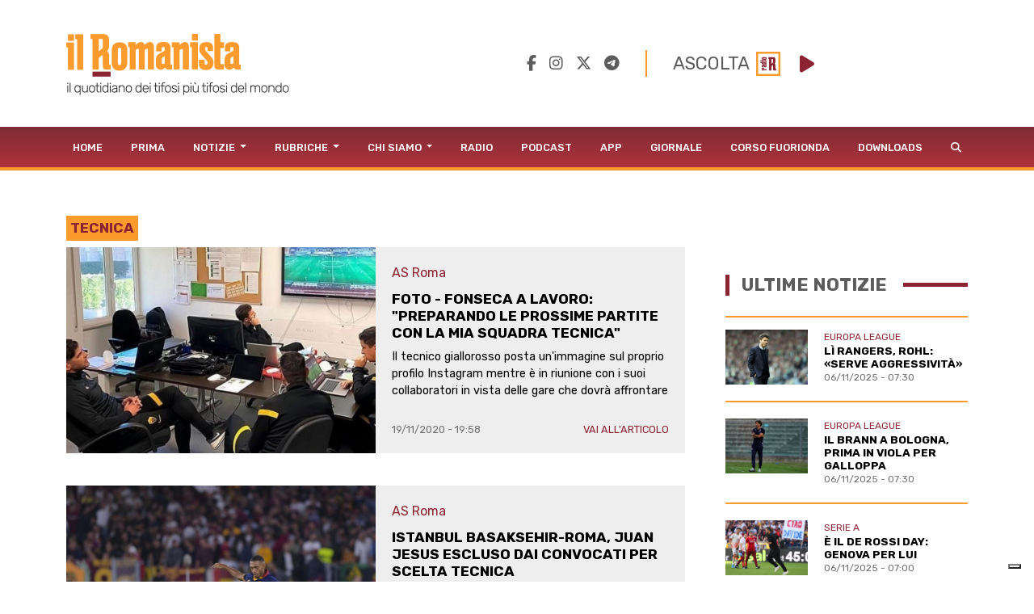

--- FILE ---
content_type: text/html; charset=utf-8
request_url: https://www.google.com/recaptcha/api2/aframe
body_size: 267
content:
<!DOCTYPE HTML><html><head><meta http-equiv="content-type" content="text/html; charset=UTF-8"></head><body><script nonce="Nj5C8j33A52E44JbeslJXw">/** Anti-fraud and anti-abuse applications only. See google.com/recaptcha */ try{var clients={'sodar':'https://pagead2.googlesyndication.com/pagead/sodar?'};window.addEventListener("message",function(a){try{if(a.source===window.parent){var b=JSON.parse(a.data);var c=clients[b['id']];if(c){var d=document.createElement('img');d.src=c+b['params']+'&rc='+(localStorage.getItem("rc::a")?sessionStorage.getItem("rc::b"):"");window.document.body.appendChild(d);sessionStorage.setItem("rc::e",parseInt(sessionStorage.getItem("rc::e")||0)+1);localStorage.setItem("rc::h",'1762417210813');}}}catch(b){}});window.parent.postMessage("_grecaptcha_ready", "*");}catch(b){}</script></body></html>